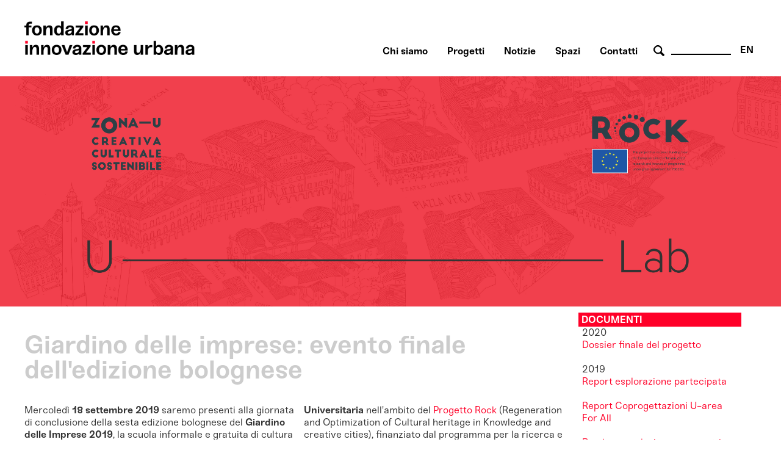

--- FILE ---
content_type: text/html; charset=utf-8
request_url: http://www.fondazioneinnovazioneurbana.it/bologna/link-adatti-ad-essere-invocati-dalla-app-aria/vota-sport/45-uncategorised/2084-giardino-delle-imprese-evento-finale-dell-edizione-bolognese
body_size: 43439
content:

    <html xmlns="http://www.w3.org/1999/xhtml" xml:lang="it-it" lang="it-it" dir="ltr">

    <head>

        <meta name="viewport" content="user-scalable=no, initial-scale=1, maximum-scale=1, minimum-scale=1, width=device-width, height=device-height, target-densitydpi=device-dpi" />

        <!-- The following JDOC Head tag loads all the header and meta information from your site config and content. -->
        <base href="http://www.fondazioneinnovazioneurbana.it/bologna/link-adatti-ad-essere-invocati-dalla-app-aria/vota-sport/45-uncategorised/2084-giardino-delle-imprese-evento-finale-dell-edizione-bolognese" />
	<meta http-equiv="content-type" content="text/html; charset=utf-8" />
	<meta name="keywords" content="bologna, innovazione, partecipazione, collaborazione, immaginazione  " />
	<meta name="robots" content="noindex, nofollow" />
	<meta name="author" content="Fabrizia" />
	<meta name="description" content="Centro multidisciplinare di ricerca, sviluppo, co-produzione e comunicazione delle trasformazioni urbane a servizio della costruzione dell'immaginario futuro della città." />
	<meta name="generator" content="Joomla! - Open Source Content Management" />
	<title>Giardino delle imprese: evento finale dell'edizione bolognese</title>
	<link href="/favicon.ico" rel="shortcut icon" type="image/vnd.microsoft.icon" />
	<link href="http://www.fondazioneinnovazioneurbana.it/component/search/?Itemid=506&amp;catid=45&amp;id=2084&amp;format=opensearch" rel="search" title="Vai www.fondazioneinnovazioneurbana.it" type="application/opensearchdescription+xml" />
	<link href="/plugins/system/cookiesck/assets/front.css?ver=3.3.4" rel="stylesheet" type="text/css" />
	<link href="/modules/mod_bppopup/assets/module-e3545e.css?8ff0f761b9b7268b3b0017f0b4334f5f" rel="stylesheet" id="mod-bppopup" type="text/css" />
	<link href="/media/mod_languages/css/template.css?8ff0f761b9b7268b3b0017f0b4334f5f" rel="stylesheet" type="text/css" />
	<style type="text/css">

			#cookiesck {
				position:fixed;
				left:0;
				right: 0;
				bottom: 0;
				z-index: 1000000;
				min-height: 30px;
				color: #eeeeee;
				background: rgba(0,0,0,0.7);
				text-align: center;
				font-size: 14px;
				line-height: 14px;
				height: 60%;
			}
			#cookiesck_text {
				padding: 10px 0;
				display: inline-block;
			}
			#cookiesck_buttons {
				float: right;
			}
			.cookiesck_button,
			#cookiesck_accept,
			#cookiesck_decline,
			#cookiesck_settings,
			#cookiesck_readmore {
				float:left;
				padding:10px;
				margin: 5px;
				border-radius: 3px;
				text-decoration: none;
				cursor: pointer;
				transition: all 0.2s ease;
			}
			#cookiesck_readmore {
				float:right;
			}
			#cookiesck_accept {
				background: #1176a6;
				border: 2px solid #1176a6;
				color: #f5f5f5;
			}
			#cookiesck_accept:hover {
				background: transparent;
				border: 2px solid darkturquoise;
				color: darkturquoise;
			}
			#cookiesck_decline {
				background: #000;
				border: 2px solid #000;
				color: #f5f5f5;
			}
			#cookiesck_decline:hover {
				background: transparent;
				border: 2px solid #fff;
				color: #fff;
			}
			#cookiesck_settings {
				background: #fff;
				border: 2px solid #fff;
				color: #000;
			}
			#cookiesck_settings:hover {
				background: transparent;
				border: 2px solid #fff;
				color: #fff;
			}
			#cookiesck_options {
				display: none;
				width: 30px;
				height: 30px;
				border-radius: 15px;
				box-sizing: border-box;
				position: fixed;
				bottom: 0;
				left: 0;
				margin: 10px;
				border: 1px solid #ccc;
				cursor: pointer;
				background: #fff url(/plugins/system/cookiesck/assets/cookies-icon.svg) center center no-repeat;
				background-size: 80% auto;
				z-index: 1000000;
			}
			#cookiesck_options > .inner {
				display: none;
				width: max-content;
				margin-top: -40px;
				background: rgba(0,0,0,0.7);
				position: absolute;
				font-size: 14px;
				color: #fff;
				padding: 4px 7px;
				border-radius: 3px;
			}
			#cookiesck_options:hover > .inner {
				display: block;
			}
			#cookiesck > div {
				display: flex;
				justify-content: space-around;
				align-items: center;
				flex-direction: column;
			}
			
			
			.cookiesck-iframe-wrap-text {
				position: absolute;
				width: 100%;
				padding: 10px;
				color: #fff;
				top: 50%;
				transform: translate(0,-60%);
				text-align: center;
			}
			.cookiesck-iframe-wrap:hover .cookiesck-iframe-wrap-text {
				color: #333;
			}

		
 .cloaked_email span:before { content: attr(data-ep-a0886); } .cloaked_email span:after { content: attr(data-ep-b6e0f); } 
div.mod_search96 input[type="search"]{ width:auto; }
	</style>
	<script src="/media/jui/js/jquery.min.js?8ff0f761b9b7268b3b0017f0b4334f5f" type="text/javascript"></script>
	<script src="/media/jui/js/jquery-noconflict.js?8ff0f761b9b7268b3b0017f0b4334f5f" type="text/javascript"></script>
	<script src="/media/jui/js/jquery-migrate.min.js?8ff0f761b9b7268b3b0017f0b4334f5f" type="text/javascript"></script>
	<script src="/media/system/js/caption.js?8ff0f761b9b7268b3b0017f0b4334f5f" type="text/javascript"></script>
	<script src="/plugins/system/cookiesck/assets/front.js?ver=3.3.4" type="text/javascript"></script>
	<script src="/modules/mod_bppopup/assets/module-e3545e.js?8ff0f761b9b7268b3b0017f0b4334f5f" id="mod-bppopup" type="text/javascript"></script>
	<!--[if lt IE 9]><script src="/media/system/js/html5fallback.js?8ff0f761b9b7268b3b0017f0b4334f5f" type="text/javascript"></script><![endif]-->
	<script type="text/javascript">
jQuery(window).on('load',  function() {
				new JCaption('img.caption');
			});
var COOKIESCK = {
	ALLOWED : ["cookiesck","cookiesckiframes","a882938d34d83e9adad7e51275274e63"]
	, VALUE : 'no'
	, UNIQUE_KEY : 'i9g49nhot88o9b9nu5p4u8cv5f'
	, LOG : '0'
	, LIST : '{|QQ|Analytics|QQ|:{|QQ|name|QQ|:|QQ|Analytics|QQ|,|QQ|desc|QQ|:|QQ||QQ|,|QQ|platforms|QQ|:{|QQ|Google Analytics|QQ|:{|QQ|name|QQ|:|QQ|Google Analytics|QQ|,|QQ|desc|QQ|:|QQ||QQ|,|QQ|legal|QQ|:0,|QQ|cookies|QQ|:{|QQ|256c18e8-d881-11e9-8a34-2a2ae2dbcce4|QQ|:{|QQ|id|QQ|:|QQ|256c18e8-d881-11e9-8a34-2a2ae2dbcce4|QQ|,|QQ|key|QQ|:|QQ|_ga|QQ|,|QQ|desc|QQ|:|QQ|ID used to identify users|QQ|},|QQ|256c26f8-d881-11e9-8a34-2a2ae2dbcce4|QQ|:{|QQ|id|QQ|:|QQ|256c26f8-d881-11e9-8a34-2a2ae2dbcce4|QQ|,|QQ|key|QQ|:|QQ|__utma|QQ|,|QQ|desc|QQ|:|QQ|ID used to identify users and sessions|QQ|},|QQ|256c2afe-d881-11e9-8a34-2a2ae2dbcce4|QQ|:{|QQ|id|QQ|:|QQ|256c2afe-d881-11e9-8a34-2a2ae2dbcce4|QQ|,|QQ|key|QQ|:|QQ|__utmc|QQ|,|QQ|desc|QQ|:|QQ|Used only with old Urchin versions of Google Analytics and not with GA.js. Was used to distinguish between new sessions and visits at the end of a session.|QQ|},|QQ|256c2c3e-d881-11e9-8a34-2a2ae2dbcce4|QQ|:{|QQ|id|QQ|:|QQ|256c2c3e-d881-11e9-8a34-2a2ae2dbcce4|QQ|,|QQ|key|QQ|:|QQ|__utmz|QQ|,|QQ|desc|QQ|:|QQ|Contains information about the traffic source or campaign that directed user to the website. The cookie is set when the GA.js javascript is loaded and updated when data is sent to the Google Anaytics server|QQ|},|QQ|256c287e-d881-11e9-8a34-2a2ae2dbcce4|QQ|:{|QQ|id|QQ|:|QQ|256c287e-d881-11e9-8a34-2a2ae2dbcce4|QQ|,|QQ|key|QQ|:|QQ|__utmt|QQ|,|QQ|desc|QQ|:|QQ|Used to monitor number of Google Analytics server requests|QQ|},|QQ|d7496a0e-7f4b-4e20-b288-9d5e4852fa79|QQ|:{|QQ|id|QQ|:|QQ|d7496a0e-7f4b-4e20-b288-9d5e4852fa79|QQ|,|QQ|key|QQ|:|QQ|_ga_|QQ|,|QQ|desc|QQ|:|QQ|ID used to identify users|QQ|},|QQ|256c29c8-d881-11e9-8a34-2a2ae2dbcce4|QQ|:{|QQ|id|QQ|:|QQ|256c29c8-d881-11e9-8a34-2a2ae2dbcce4|QQ|,|QQ|key|QQ|:|QQ|__utmb|QQ|,|QQ|desc|QQ|:|QQ|Used to distinguish new sessions and visits. This cookie is set when the GA.js javascript library is loaded and there is no existing __utmb cookie. The cookie is updated every time data is sent to the Google Analytics server.|QQ|}}}}},|QQ|Unknown|QQ|:{|QQ|name|QQ|:|QQ|Unknown|QQ|,|QQ|desc|QQ|:|QQ||QQ|,|QQ|platforms|QQ|:{|QQ|Unknown|QQ|:{|QQ|name|QQ|:|QQ|Unknown|QQ|,|QQ|desc|QQ|:|QQ||QQ|,|QQ|legal|QQ|:0,|QQ|cookies|QQ|:{|QQ||QQ|:{|QQ|id|QQ|:|QQ||QQ|,|QQ|key|QQ|:|QQ|_ga_4NDLQNL2GW|QQ|,|QQ|desc|QQ|:|QQ||QQ|}}}}}}'
	, LIFETIME : '365'
	, DEBUG : '0'
	, TEXT : {
		INFO : 'By visiting our website you agree that we are using cookies to ensure you to get the best experience.'
		, ACCEPT_ALL : 'Accept all'
		, ACCEPT_ALL : 'Accept all'
		, DECLINE_ALL : 'Decline all'
		, SETTINGS : 'Customize'
		, OPTIONS : 'Cookies options'
		, CONFIRM_IFRAMES : 'Please confirm that you want to enable the iframes'
	}
};

if( document.readyState !== "loading" ) {
new Cookiesck({lifetime: "365", layout: "layout1", reload: "1"}); 
} else {
	document.addEventListener("DOMContentLoaded", function () {
		new Cookiesck({lifetime: "365", layout: "layout1", reload: "1"}); 
	});
}
 window.RegularLabs=window.RegularLabs||{};window.RegularLabs.EmailProtector=window.RegularLabs.EmailProtector||{unCloak:function(e,g){document.querySelectorAll("."+e).forEach(function(a){var f="",c="";a.className=a.className.replace(" "+e,"");a.querySelectorAll("span").forEach(function(d){for(name in d.dataset)0===name.indexOf("epA")&&(f+=d.dataset[name]),0===name.indexOf("epB")&&(c=d.dataset[name]+c)});if(c){var b=a.nextElementSibling;b&&"script"===b.tagName.toLowerCase()&&b.parentNode.removeChild(b);b=f+c;g?(a.parentNode.href="mailto:"+b,a.parentNode.removeChild(a)):a.innerHTML=b}})}}; 
jQuery(function($){
        $.magnificPopup.open({"items":{"type":"image","src":"\/images\/FondazioneIU_PopUp_Sitoweb_02.jpg"},"image":{"markup":"\r\n            <div class=\"mfp-figure\">\r\n                <div class=\"mfp-close\"><\/div>\r\n                <a class=\"mfp-img-wrapper\" href=\"https:\/\/fondazioneiu.it\/\"><span class=\"mfp-img\"><\/span><\/a>\r\n                <div class=\"mfp-bottom-bar\">\r\n                    <div class=\"mfp-title\"><\/div>\r\n                    <div class=\"mfp-counter\"><\/div>\r\n                <\/div>\r\n            <\/div>"}});
    });
	</script>

          
        <!-- Google tag (gtag.js) susy -->
		<script async src="https://www.googletagmanager.com/gtag/js?id=G-4NDLQNL2GW"></script>
		<script>
		  window.dataLayer = window.dataLayer || [];
		  function gtag(){dataLayer.push(arguments);}
		  gtag('js', new Date());

		  gtag('config', 'G-4NDLQNL2GW');
		</script>  

        <link rel="shortcut icon" type="image/x-icon" href="/favicon.ico" />



        <link rel="stylesheet" href="/templates/system/css/system.css" type="text/css" />
        <link rel="stylesheet" href="/templates/system/css/general.css" type="text/css" />

        <!-- The following line loads the template CSS file located in the template folder. -->
        <link rel="stylesheet" href="/templates/fiu-2020/css/template.css" type="text/css" />
      
      
        <!--[if lt IE 9]>
<script>
  alert("Attenzione! Stai utilizzando una versione non aggiornata di Internet Explorer che non interpreta correttamente HTML5. Si consiglia di utilizzare una versione aggiornata o cambiare browser. - Attention! You are running ad old version of Internet Explorer, which doesn't show you correctly HTML5. Please use a moder browser.");
</script>
<p>Il sito non può essere visualizzato interamente - This site will not be fully displayed <a href="https://www.mozilla.org/it/firefox/new/">Risolvi il problema - resolve the problem</a></p>
<![endif]-->

        <!--meta property="og:title" content="URBAN CENTER BOLOGNA" />
  <meta property="og:description" content="PROGETTAZIONE URBANA A BOLOGNA" />
 <meta property="og:image" content="http://www.urbancenterbologna.it/images/logourban200.jpg" /-->



    

<meta name="google-site-verification" content="" />

<script type="text/javascript">
 var _gaq = _gaq || [];
 _gaq.push(['_setAccount', 'UA-3078329-13']);
_gaq.push(['_trackPageview']);

 (function() {
  var ga = document.createElement('script'); ga.type = 'text/javascript'; ga.async = true;
  ga.src = ('https:' == document.location.protocol ? 'https://ssl' : 'http://www') + '.google-analytics.com/ga.js';
  var s = document.getElementsByTagName('script')[0]; s.parentNode.insertBefore(ga, s);
 })();
</script>
<!-- Asynchonous Google Analytics Plugin by PB Web Development -->

</head>

    <body id="page_bg">

        <a name="up" id="up"></a>

        <div class="center">
            <!--header-->
                        <div id="header" class="customwidth">
                

<div class="custom"  >
	<p><a href="/fondazione-innovazione-urbana-home" class="titolosito"><img src="/templates/fiu-2020/images/FIU_Logo_header.png" alt="fondazione innovazione urbana - logo website" width="290" /></a></p></div>
<div class="mod-languages aright english">

	<ul class="lang-inline" dir="ltr">
									<li>
			<a href="/en/bologna/link-adatti-ad-essere-invocati-dalla-app-aria/vota-sport">
							EN						</a>
			</li>
				</ul>

</div>
<div class="search aright cerca mod_search96">
	<form action="/bologna/link-adatti-ad-essere-invocati-dalla-app-aria/vota-sport" method="post" class="form-inline" role="search">
		 <button class="button btn btn-primary" onclick="this.form.searchword.focus();"> cerca</button><label for="mod-search-searchword96" class="element-invisible">Cerca...</label> <input name="searchword" id="mod-search-searchword96" maxlength="200"  class="inputbox search-query input-medium" type="search" size="10" placeholder=" " />		<input type="hidden" name="task" value="search" />
		<input type="hidden" name="option" value="com_search" />
		<input type="hidden" name="Itemid" value="506" />
	</form>
</div>
<ul class="nav menuaa noprimofiglio ubc hide nosecondofiglio mod-list">
<li class="item-836"><a href="/chisiamo" >Chi siamo</a></li><li class="item-1091"><a href="/progetti" >Progetti</a></li><li class="item-1042"><a href="/notizie" >Notizie</a></li><li class="item-838"><a href="/spazi" >Spazi</a></li><li class="item-837"><a href="/contatti-orari" >Contatti</a></li></ul>

            </div>
                        <!--fine header-->

            <div class="clr"></div>
            <div id="wrapper">
                <div id="wrapper_r">

                    <div id="whitebox">




                        <div id="whitebox_m">
                            <div id="area">
                                                 <!--topvideo-->
  									                  									    <!--fine topvideo-->
  <!--inizio leftcolumn-->
                                                                <div id="leftcolumn">

                                    		<div class="moduletableimgbanner">
						

<div class="customimgbanner"  >
	<p><img src="/images/2019_Banner/ULAB_-_BANNER_1220X360_-_SITO_FIU_-_ok.png" alt="ULAB BANNER 1220X360 SITO FIU ok" /></p></div>
		</div>
	
                                </div>
                                                                <!--fine leftcolumn -->       
                                                                <div id="maincolumn">


                                                                            <div class="nopad">
                                            <div class="interno">

                                                  
                                              <!--topnotizie-->
  									                  									    <!--fine topnotizie-->


                                                <div id="system-message-container">
	</div>

                                                <div class="item-page" itemscope itemtype="https://schema.org/Article">
	<meta itemprop="inLanguage" content="it-IT" />
	
		
			<div class="page-header">
		<h2 itemprop="headline">
			Giardino delle imprese: evento finale dell'edizione bolognese		</h2>
							</div>
					
		
	
	
		
								<div itemprop="articleBody">
		<p>Mercoledì <strong>18 settembre 2019</strong> saremo presenti alla giornata di conclusione della sesta edizione bolognese del <strong>Giardino delle Imprese 2019</strong>, la scuola informale e gratuita di cultura imprenditoriale della Fondazione Golinelli.</p>
<p> Il progetto offre un percorso strutturato di alto profilo&nbsp;per valorizzare le doti individuali e le propensioni dei giovani a mettersi alla prova e realizzare le proprie idee e ha coinvolto finora più di 400 studenti e studentesse provenienti da oltre 40 istituti superiori italiani.</p>
<p>Durante l’<strong>edizione bolognese 2019</strong> i partecipanti sono stati chiamati a sviluppare nuove idee imprenditoriali sul tema dell’<strong>accessibilità legata al turismo e alla cultura</strong> e a progettare prodotti e servizi innovativi, inclusivi e accessibili, entrando quindi in stretta connessione con il progetto<a href="/45-uncategorised/1939-piu-accessibilita-per-la-zona-universitaria-al-via-un-bando-e-un-percorso-di-co-progettazione">&nbsp;U-Area for All&nbsp;</a>che come Fondazione per l'Innovazione Urbana stiamo sviluppando in&nbsp;<strong>Zona Universitaria</strong>&nbsp;nell'ambito del&nbsp;<a href="/bologna-ex/rss/urbanistica/urbanistica-menu-per-rss/urbanistica-progetto-rock">Progetto Rock</a>&nbsp;(Regeneration and Optimization of Cultural heritage in Knowledge and creative cities), finanziato dal programma per la ricerca e l'innovazione Horizon 2020 dell'Unione Europea.&nbsp;</p>
<p>Durante l'evento finale, che si svolgerà a <strong>Opificio Golinelli</strong>, i giovani partecipanti presenteranno le loro idee di fronte a una giuria composta da esperti di imprenditorialità e innovazione che premierà i <strong>tre progetti migliori</strong> con un ulteriore periodo di formazione.</p>
<p>L'evento si concluderà con&nbsp;l’intervento dell’atleta paralimpica <strong>Sofia Righetti</strong> sul tema dell’accessibilità “Abilismo: è ora di parlarne”.</p>
<p>Maggiori informazioni:&nbsp;<a href="https://www.fondazionegolinelli.it/it" target="_blank" rel="noopener">fondazionegolinelli.it</a></p>	</div>

											<dl class="article-info muted">

		
			<dt class="article-info-term">
							</dt>

			
			
			
			
										<dd class="published">
				<span class="icon-calendar" aria-hidden="true"></span>
				<time datetime="2019-09-16T12:25:18+00:00" itemprop="datePublished">
					Pubblicato: 16 Settembre 2019				</time>
			</dd>			
		
					
										<dd class="modified">
				<span class="icon-calendar" aria-hidden="true"></span>
				<time datetime="2019-09-16T12:25:18+00:00" itemprop="dateModified">
					Ultima modifica: 16 Settembre 2019				</time>
			</dd>			
						</dl>
											<ul class="tags inline">
																	<li class="tag-6 tag-list0" itemprop="keywords">
					<a href="/component/tags/tag/segnalazioni" class="label label-info">
						segnalazioni					</a>
				</li>
																				<li class="tag-198 tag-list1" itemprop="keywords">
					<a href="/component/tags/tag/aggiornamenti-u-lab" class="label label-info">
						aggiornamenti U-Lab					</a>
				</li>
						</ul>
			
							</div>

                                                <!-- sotto alle notizie -->

                                                
                                                <!-- FINE sotto alle notizie -->

<!-- inizio rightcolumn -->
                                                                                                <div id="rightcolumn">
                                                    		<div class="moduletable documenti">
							<h3>Documenti U-Lab FIU</h3>
						

<div class="custom documenti"  >
	<p>2020<br /><a href="/images/PROGETTO_ROCK/2020_ROCK_DOSSIER_FINALE.pdf" target="_blank">Dossier finale del progetto<br /><br /></a>2019<br /><a href="/images/1A_Federico/Report_esplorazione_partecipata.pdf" target="_blank">Report esplorazione partecipata<br /><br /></a><a href="/images/1A_Federico/Report_Coprogettazioni_U-area_For_All.pdf" target="_blank">Report Coprogettazioni U-area For All<br /><br /></a><a href="/images/2019_Ulab/2019_ULAB_Bando.pdf" target="_blank">Bando per selezionare soggetti che supportino lo sviluppo di un servizio innovativo di visite inclusive in Zona U<br /><br /></a>2018<br />Laboratori tematici:<br /><a href="/images/PROGETTO_ROCK/Dossier_ULab_04_web.compressed.pdf" target="_blank" style="text-decoration: none; font-weight: 400; font-family: sneakregular, sans-serif; color: #ff0028; font-size: 16px; font-style: normal; letter-spacing: normal; orphans: 2; text-align: left; text-indent: 0px; text-transform: none; white-space: normal; widows: 2; word-spacing: 0px; background-color: #ffffff;" rel="noopener">Dossier introduttivo<br /></a><a href="/images/PROGETTO_ROCK/20180326_Report_ULab_ESE.pdf" target="_blank" style="text-decoration: none; font-weight: 400; font-family: sneakregular, sans-serif; color: #ff0028; font-size: 16px; font-style: normal; letter-spacing: normal; orphans: 2; text-align: left; text-indent: 0px; text-transform: none; white-space: normal; widows: 2; word-spacing: 0px; background-color: #ffffff;" rel="noopener">Report degli incontri tematici</a>&nbsp;</p>
<p><br />Laboratori sui luoghi:<br /><strong><a href="/images/PROGETTO_ROCK/dossier-scaravilli-13-marzo-completo2.compressed.pdf" target="_blank" rel="noopener noreferrer" style="text-decoration: none; font-weight: 400; font-family: sneakregular, sans-serif; color: #ff0028; font-size: 16px; font-style: normal; letter-spacing: normal; orphans: 2; text-align: left; text-indent: 0px; text-transform: none; white-space: normal; widows: 2; word-spacing: 0px; background-color: #ffffff;">Dossier Piazza Scaravilli&nbsp;<br /></a></strong><strong><a href="/images/PROGETTO_ROCK/dossier-teatro_26-03_STAMPA_.pdf" target="_blank" style="text-decoration: none; font-weight: 400; font-family: sneakregular, sans-serif; color: #ff0028; font-size: 16px; font-style: normal; letter-spacing: normal; orphans: 2; text-align: left; text-indent: 0px; text-transform: none; white-space: normal; widows: 2; word-spacing: 0px; background-color: #ffffff;" rel="noopener">Dossier Area Teatro Comunale e Piazza Verdi&nbsp;<br /></a></strong><strong><a href="/images/PROGETTO_ROCK/dossier-Rossini.pdf" target="_blank" style="text-decoration: none; font-weight: 400; font-family: sneakregular, sans-serif; color: #ff0028; font-size: 16px; font-style: normal; letter-spacing: normal; orphans: 2; text-align: left; text-indent: 0px; text-transform: none; white-space: normal; widows: 2; word-spacing: 0px; background-color: #ffffff;" rel="noopener">Dossier Piazza Rossini<br /></a></strong><strong><a href="/images/PROGETTO_ROCK/DOSSIER-MOLINE-PER-WEB.pdf" target="_blank" style="text-decoration: none; font-weight: 400; font-family: sneakregular, sans-serif; color: #ff0028; font-size: 16px; font-style: normal; letter-spacing: normal; orphans: 2; text-align: left; text-indent: 0px; text-transform: none; white-space: normal; widows: 2; word-spacing: 0px; background-color: #ffffff;" rel="noopener">Dossier zona Righi/Moline<br /><br /></a></strong><span style="text-decoration: none; font-weight: 400; font-family: sneakregular, sans-serif; color: #ff0028; font-size: 16px; font-style: normal; letter-spacing: normal; orphans: 2; text-align: left; text-indent: 0px; text-transform: none; white-space: normal; widows: 2; word-spacing: 0px; background-color: #ffffff;"><a href="/images/REPORT-ULAB_Incontro-sui-luoghi-zona-U.pdf" target="_blank" style="text-decoration: none; font-weight: 400; font-family: sneakregular, sans-serif; color: #ff0028; font-size: 16px; font-style: normal; letter-spacing: normal; orphans: 2; text-align: left; text-indent: 0px; text-transform: none; white-space: normal; widows: 2; word-spacing: 0px; background-color: #ffffff;" rel="noopener">Report degli incontri sui luoghi<br /><br /></a></span>Eventi marzo-maggio 2018:<br /><a href="/images/PROGETTO_ROCK/Ulab_programma_eventi.pdf" target="_blank" rel="noopener noreferrer" style="text-decoration: none; font-weight: 400; font-family: sneakregular, sans-serif; color: #ff0028; font-size: 16px; font-style: normal; letter-spacing: normal; orphans: 2; text-align: left; text-indent: 0px; text-transform: none; white-space: normal; widows: 2; word-spacing: 0px; background-color: #ffffff;">Programma<br /></a><a href="/images/PROGETTO_ROCK/2018_11_30_Ulab_Report_16progetti.pdf" target="_blank">Report conclusivo</a></p></div>
		</div>
			<div class="moduletable approfondimenti">
							<h3 class="aggiornamenti">Aggiornamenti U-Lab</h3>
						<ul class="category-module approfondimenti mod-list">
						<li>
									<a class="mod-articles-category-title " href="/bologna/link-adatti-ad-essere-invocati-dalla-app-aria/vota-sport/45-uncategorised/2659-una-citta-accessibile-l-itinerario-sulla-promenade-primavera-estate-2021-di-bologna-welcome">Una città accessibile, l’itinerario sulla Promenade Primavera-Estate 2021 di Bologna Welcome</a>
				
				
				
				
				
				
				
							</li>
					<li>
									<a class="mod-articles-category-title " href="/bologna/link-adatti-ad-essere-invocati-dalla-app-aria/vota-sport/45-uncategorised/2630-online-la-pubblicazione-design-for-people-s-autonomy-rights-to-independent-living">Online la pubblicazione Design for People’s Autonomy. Rights to Independent Living</a>
				
				
				
				
				
				
				
							</li>
					<li>
									<a class="mod-articles-category-title " href="/bologna/link-adatti-ad-essere-invocati-dalla-app-aria/vota-sport/45-uncategorised/2508-tre-nuove-mappe-tattili-nel-centro-di-bologna-per-l-accessibilita-al-patrimonio-culturale">Tre nuove mappe tattili nel centro di Bologna per l’accessibilità al patrimonio culturale</a>
				
				
				
				
				
				
				
							</li>
					<li>
									<a class="mod-articles-category-title " href="/bologna/link-adatti-ad-essere-invocati-dalla-app-aria/vota-sport/45-uncategorised/2449-boforall-l-app-accessibile-per-il-patrimonio-culturale-di-bologna">BOforAll: l’app accessibile per il patrimonio culturale di Bologna</a>
				
				
				
				
				
				
				
							</li>
					<li>
									<a class="mod-articles-category-title " href="/bologna/link-adatti-ad-essere-invocati-dalla-app-aria/vota-sport/45-uncategorised/2351-piazza-rossini-allestimento-temporaneo">Piazza Rossini - allestimento temporaneo </a>
				
				
				
				
				
				
				
							</li>
					<li>
									<a class="mod-articles-category-title " href="/bologna/link-adatti-ad-essere-invocati-dalla-app-aria/vota-sport/45-uncategorised/2313-un-prato-in-piazza-rossini-via-libera-al-nostro-progetto-di-allestimento-temporaneo-presentato-nell-ambito-del-progetto-rock">Un prato in piazza Rossini: via libera al nostro progetto di allestimento temporaneo presentato nell'ambito del progetto ROCK</a>
				
				
				
				
				
				
				
							</li>
					<li>
									<a class="mod-articles-category-title " href="/bologna/link-adatti-ad-essere-invocati-dalla-app-aria/vota-sport/45-uncategorised/2120-piu-accessibilita-in-zona-universitaria-sperimentazione-di-un-servizio-di-visite-guidate-inclusive">Più accessibilità in zona universitaria: sperimentazione di un servizio di visite guidate inclusive</a>
				
				
				
				
				
				
				
							</li>
					<li>
									<a class="mod-articles-category-title " href="/bologna/link-adatti-ad-essere-invocati-dalla-app-aria/vota-sport/45-uncategorised/2103-piazza-rossini-diventa-pedonale">Piazza Rossini diventa pedonale</a>
				
				
				
				
				
				
				
							</li>
					<li>
									<a class="mod-articles-category-title " href="/bologna/link-adatti-ad-essere-invocati-dalla-app-aria/vota-sport/45-uncategorised/2092-presentazione-dei-risultati-del-workshop-green-please-il-prato-che-non-ti-aspetti">Presentazione dei risultati del workshop Green Please, il prato che non ti aspetti</a>
				
				
				
				
				
				
				
							</li>
					<li>
									<a class="mod-articles-category-title " href="/bologna/link-adatti-ad-essere-invocati-dalla-app-aria/vota-sport/45-uncategorised/2091-nel-museo-sottopelle">Nel Museo sottopelle</a>
				
				
				
				
				
				
				
							</li>
					<li>
									<a class="mod-articles-category-title " href="/bologna/link-adatti-ad-essere-invocati-dalla-app-aria/vota-sport/45-uncategorised/2087-le-cinque-piazze">Le Cinque Piazze</a>
				
				
				
				
				
				
				
							</li>
					<li>
									<a class="mod-articles-category-title " href="/bologna/link-adatti-ad-essere-invocati-dalla-app-aria/vota-sport/45-uncategorised/2084-giardino-delle-imprese-evento-finale-dell-edizione-bolognese">Giardino delle imprese: evento finale dell'edizione bolognese</a>
				
				
				
				
				
				
				
							</li>
					<li>
									<a class="mod-articles-category-title " href="/bologna/link-adatti-ad-essere-invocati-dalla-app-aria/vota-sport/45-uncategorised/2047-rock-al-mambo-un-esperimento-partecipato-per-misurare-le-emozioni-dell-arte">ROCK al MAMbo: un esperimento partecipato per misurare le emozioni dell'arte</a>
				
				
				
				
				
				
				
							</li>
					<li>
									<a class="mod-articles-category-title " href="/bologna/link-adatti-ad-essere-invocati-dalla-app-aria/vota-sport/45-uncategorised/2042-u-garden-la-terrazza-verde-del-teatro-comunale">U-Garden. La terrazza verde del Teatro Comunale</a>
				
				
				
				
				
				
				
							</li>
					<li>
									<a class="mod-articles-category-title " href="/bologna/link-adatti-ad-essere-invocati-dalla-app-aria/vota-sport/45-uncategorised/2033-pianeti-solitari-mappatura-esperienziale-nei-luoghi-della-zona-u">Pianeti solitari, mappatura esperienziale nei luoghi della Zona U</a>
				
				
				
				
				
				
				
							</li>
					<li>
									<a class="mod-articles-category-title " href="/bologna/link-adatti-ad-essere-invocati-dalla-app-aria/vota-sport/45-uncategorised/2018-carotaggi-una-passeggiata-insolita-verso-la-zona-u">Carotaggi - una passeggiata insolita verso la Zona U</a>
				
				
				
				
				
				
				
							</li>
					<li>
									<a class="mod-articles-category-title " href="/bologna/link-adatti-ad-essere-invocati-dalla-app-aria/vota-sport/45-uncategorised/2011-giardino-delle-imprese-aperte-le-iscrizioni-alla-scuola-di-formazione-per-i-giovani">Giardino delle imprese: aperte le iscrizioni alla scuola di formazione per i giovani</a>
				
				
				
				
				
				
				
							</li>
					<li>
									<a class="mod-articles-category-title " href="/bologna/link-adatti-ad-essere-invocati-dalla-app-aria/vota-sport/45-uncategorised/2008-prove-tecniche-di-trasmissione-partecipazione-attiva-patrimonio-culturale-potenzialita-digitali">Progetto Rock: Prove tecniche di trasmissione! Partecipazione attiva, patrimonio culturale, potenzialità digitali</a>
				
				
				
				
				
				
				
							</li>
					<li>
									<a class="mod-articles-category-title " href="/bologna/link-adatti-ad-essere-invocati-dalla-app-aria/vota-sport/45-uncategorised/1965-u-area-for-all-una-esplorazione-partecipata-della-zona-universitaria">U-area for all, una esplorazione partecipata della Zona Universitaria</a>
				
				
				
				
				
				
				
							</li>
					<li>
									<a class="mod-articles-category-title " href="/bologna/link-adatti-ad-essere-invocati-dalla-app-aria/vota-sport/45-uncategorised/1962-selezionati-i-soggetti-che-supporteranno-lo-sviluppo-del-servizio-di-visite-inclusive-in-zona-u">Selezionati i soggetti che supporteranno lo sviluppo del servizio di visite inclusive in Zona U</a>
				
				
				
				
				
				
				
							</li>
					<li>
									<a class="mod-articles-category-title " href="/bologna/link-adatti-ad-essere-invocati-dalla-app-aria/vota-sport/45-uncategorised/1951-u-area-for-all-il-2-e-il-10-aprile-i-primi-due-incontri-pubblici">U-Area for all: il 2 e il 10 aprile i primi due incontri pubblici </a>
				
				
				
				
				
				
				
							</li>
					<li>
									<a class="mod-articles-category-title " href="/bologna/link-adatti-ad-essere-invocati-dalla-app-aria/vota-sport/45-uncategorised/1939-piu-accessibilita-per-la-zona-universitaria-al-via-un-bando-e-un-percorso-di-co-progettazione">U-Area for all: più accessibilità per la zona universitaria</a>
				
				
				
				
				
				
				
							</li>
					<li>
									<a class="mod-articles-category-title active" href="/bologna/link-adatti-ad-essere-invocati-dalla-app-aria/vota-sport/45-uncategorised/1930-u-lab-il-percorso-del-2017-2018">U-Lab, il percorso del 2017-2018</a>
				
				
				
				
				
				
				
							</li>
					<li>
									<a class="mod-articles-category-title " href="/bologna/link-adatti-ad-essere-invocati-dalla-app-aria/vota-sport/45-uncategorised/1817-bologna-open-rock">Bologna Open Rock</a>
				
				
				
				
				
				
				
							</li>
					<li>
									<a class="mod-articles-category-title " href="/bologna/link-adatti-ad-essere-invocati-dalla-app-aria/vota-sport/45-uncategorised/1691-u-lab-il-programma-di-eventi">U-Lab, il programma di eventi, laboratori, sperimentazioni</a>
				
				
				
				
				
				
				
							</li>
					<li>
									<a class="mod-articles-category-title " href="/bologna/link-adatti-ad-essere-invocati-dalla-app-aria/vota-sport/45-uncategorised/1690-u-lab-i-laboratori-sui-luoghi-in-zona-universitaria">U-Lab, i Laboratori sui luoghi in Zona Universitaria </a>
				
				
				
				
				
				
				
							</li>
					<li>
									<a class="mod-articles-category-title " href="/bologna/link-adatti-ad-essere-invocati-dalla-app-aria/vota-sport/45-uncategorised/1689-u-lab-da-marzo-a-maggio-oltre-60-eventi-e-laboratori-in-zona-universitaria">U-Lab, da marzo a maggio oltre 60 eventi e laboratori in Zona Universitaria</a>
				
				
				
				
				
				
				
							</li>
					<li>
									<a class="mod-articles-category-title " href="/bologna/link-adatti-ad-essere-invocati-dalla-app-aria/vota-sport/45-uncategorised/1664-u-lab-i-sedici-vincitori-del-bando">U-Lab, i sedici vincitori del bando </a>
				
				
				
				
				
				
				
							</li>
					<li>
									<a class="mod-articles-category-title " href="/bologna/link-adatti-ad-essere-invocati-dalla-app-aria/vota-sport/45-uncategorised/1661-u-lab-al-via-gli-incontri-tematici-in-zona-universitaria">U-Lab, gli incontri tematici in Zona Universitaria</a>
				
				
				
				
				
				
				
							</li>
					<li>
									<a class="mod-articles-category-title " href="/bologna/link-adatti-ad-essere-invocati-dalla-app-aria/vota-sport/45-uncategorised/1650-u-lab-per-la-zona-universitaria">U-Lab per la Zona Universitaria </a>
				
				
				
				
				
				
				
							</li>
					<li>
									<a class="mod-articles-category-title " href="/bologna/link-adatti-ad-essere-invocati-dalla-app-aria/vota-sport/45-uncategorised/1644-bando-u-lab-visioni-e-azioni-per-prendersi-cura-della-zona-universitaria">Bando U-Lab: Visioni e azioni per prendersi cura della Zona Universitaria</a>
				
				
				
				
				
				
				
							</li>
			</ul>
		</div>
	
                                                </div>
                                                
                                                <!-- fine rightcolumn -->

                                            </div>
                                            <!-- interno -->
                                        </div>
                                        <!-- nopad -->
                                    </div>
                                    <!-- maincolumn_full oppure maincolumn -->                                                                                              
                                </div>
                                <!-- area -->
                            </div>
                            <!-- whitebox_m -->
                        </div>
                        <!-- whitebox -->

                        <!-- secondo carousel -->
                                                
                                                <div class="clr"></div>
                        <!-- fine secondo carousel -->

                        <!-- sotto secondo carousel: macroaree -->
                        <div class="customwidth">
                                                    </div>
                        <!-- fine sotto secondo carousel -->



                        <div id="tabarea">
                            <table cellpadding="0" cellspacing="0" class="pill">
                                <tr>
                                    <td>
                                        <div id="cpathway">
                                            
                                        </div>
                                        <!--div class="cpathway"-->
                                    </td>
                                    <td class="pill_l"></td>
                                    <td class="pill_m">
                                        <div id="pillmenu">
                                            
                                        </div>
                                        <!-- pillmenu -->
                                    </td>
                                </tr>
                            </table>
                        </div>
                        <!-- tabarea -->



                        <div id="footer">
                            <div class="customwidth">
                                

<div class="custom "  >
	<table id="footertable">
<tbody>
<tr>
<td>
<p>Sede legale:<br /> VIA G. PETRONI 9, 40126 Bologna<br />Unità locali: <br />PIAZZA MAGGIORE 6, 40124 Bologna<br />VIA SAN MAMOLO 105, 40136 Bologna</p>
<p>051 2194455&nbsp;<br /><!-- Questo indirizzo e-mail è protetto dagli spam bot. --><span class="cloaked_email ep_7d8532e7"><span data-ep-b6e0f="" data-ep-a0886="I&#78;F&#79;"><span data-ep-b6e0f="&#85;.I&#84;" data-ep-a0886="&#64;F&#79;N"><span data-ep-b6e0f="&#79;&#78;&#69;&#73;" data-ep-a0886="D&#65;&#90;&#73;"></span></span></span></span><script>RegularLabs.EmailProtector.unCloak("ep_7d8532e7");</script></p>
<p>C.F. 01057150375<br />P.IVA 04167491200</p>
</td>
<td>
<p><a href="/bologna/link-adatti-ad-essere-invocati-dalla-app-aria/vota-sport/42-urbancenter/1771-fondazione-trasparente">FONDAZIONE TRASPARENTE (fino al 31.12.2023)</a></p>
<p><a href="/bologna/link-adatti-ad-essere-invocati-dalla-app-aria/vota-sport/45-uncategorised/3233-fondazione-trasparente-2024">FONDAZIONE TRASPARENTE (dal 01.01.2024)</a></p>
<p><a href="/bologna/link-adatti-ad-essere-invocati-dalla-app-aria/vota-sport/45-uncategorised/897-crediti">NOTE LEGALI, CREDITI, PRIVACY</a></p>
<p><a href="/bologna/link-adatti-ad-essere-invocati-dalla-app-aria/vota-sport/42-urbancenter/1075-utilizzo-cookie">COOKIES POLICY</a></p>
</td>
<td>
<p><a target="_blank" href="https://www.flickr.com/people/170557963@N02/" rel="noopener"><img src="/templates/fiu-2018/images/FLICR_X_SITO.png" alt="flickr" title="flickr link UC" class="miniv" /></a><a target="_blank" href="https://www.youtube.com/user/urbancenterbologna" rel="noopener"><img src="/templates/fiu-2018/images/FIU_icone_social_youtube.png" alt="youtube" title="youtube link UC" class="miniv" /></a><a target="_blank" href="https://www.facebook.com/FondazioneIURusconiGhigi/" rel="noopener"><img src="/templates/fiu-2018/images/FIU_icone_social_facebook.png" class="miniv" alt="facebook FIU bo" title="facebook link" /></a><a target="_blank" href="https://twitter.com/FondazioneIU" rel="noopener"><img src="/templates/fiu-2018/images/FIU_icone_social_twitter.png" class="miniv" alt="twitter FIU bo" title="twitter link" /></a><a target="_blank" href="https://www.instagram.com/fondazione_iu/" rel="noopener noreferrer"><img src="/templates/fiu-2018/images/FIU_icone_social_instagram.png" class="miniv" alt="Instagram FIU bo" title="Instagram link" /></a></p>
<a href="/component/acymailing/?ctrl=sub&amp;task=display&amp;autofocus=1&amp;formid=427"> <img src="/templates/fiu-2018/images/FIU_icona_newsletter.png" alt="newsletter" class="lettera" /></a>
<p class="lettera"><a href="/component/acymailing/?ctrl=sub&amp;task=display&amp;autofocus=1&amp;formid=427"><strong>I</strong><strong>SCRIVITI ALLA </strong><br /><strong>NEWSLETTER</strong></a></p>
<p>&nbsp;</p>
</td>
</tr>
<tr>
<td>
<p>&nbsp;</p>
<p>&nbsp;</p>
<p>Fondatori</p>
<img class="loghifooter" src="/images/2018_06_20_Fondazione/logo_comune-di-bologna2022_2.png" alt="Comune di Bologna" width="164" height="83" /><img class="loghifooter" src="/images/2018_06_20_Fondazione/loghi_2.png" alt="Università di Bologna" /></td>
<td>
<p>&nbsp;</p>
<p>&nbsp;</p>
<p>Membri sostenitori</p>
<img class="loghifooter" src="/images/2018_06_20_Fondazione/loghi_3.png" alt="Bologna Fiere" /> <img class="loghifooter" src="/images/2018_06_20_Fondazione/loghi_4.png" alt="Tper" /> <img class="loghifooter" src="/images/2018_06_20_Fondazione/loghi_6.png" alt="Acer" /> <img class="loghifooter" src="/images/2018_06_20_Fondazione/loghix_5.png" alt="CAAB" /></td>
<td>
<p>&nbsp;</p>
<p>&nbsp;</p>
<p>Membri ordinari</p>
<img class="loghifooter" src="/images/2018_06_20_Fondazione/loghi_7.png" alt="Città Metropolitana di Bologna" /> <img class="loghifooter" src="/images/2018_06_20_Fondazione/loghi_8.png" alt="Ordine degli ingegneri di Bologna" /></td>
</tr>
</tbody>
</table></div>


                                <p id="validation">
                                    Valid <a href="http://validator.w3.org/check/referer">XHTML</a> and <a href="http://jigsaw.w3.org/css-validator/check/referer">CSS</a>.
                                </p>
                            </div>
                        </div>
                        <!-- footer -->
                    </div>
                    <!-- wrapper_r -->

                </div>
                <!-- wrapper -->

            </div>
            <!-- center -->
        </div>

        <script src="https://cdnjs.cloudflare.com/ajax/libs/jQuery.dotdotdot/4.0.11/dotdotdot.js" type="text/javascript"></script>
            <script src="/templates/fiu-2020/js/custom.js"  type="text/javascript"></script>
    <div id="cookiesck_interface"><div class="cookiesck-main"><div class="cookiesck-main-close">Save</div><div class="cookiesck-main-title">Cookies user preferences</div><div class="cookiesck-main-desc">We use cookies to ensure you to get the best experience on our website. If you decline the use of cookies, this website may not function as expected.</div><div class="cookiesck-main-buttons"><div class="cookiesck-accept cookiesck_button">Accept all</div><div class="cookiesck-decline cookiesck_button">Decline all</div></div><div class="cookiesck-category" data-category="analytics"><div class="cookiesck-category-name">Analytics</div><div class="cookiesck-category-desc">Tools used to analyze the data to measure the effectiveness of a website and to understand how it works.</div><div class="cookiesck-platform" data-platform="Google Analytics"><div class="cookiesck-platform-name">Google Analytics</div><div class="cookiesck-platform-desc"></div><div class="cookiesck-accept cookiesck_button">Accept</div><div class="cookiesck-decline cookiesck_button">Decline</div></div></div><div class="cookiesck-category" data-category="unknown"><div class="cookiesck-category-name">Unknown</div><div class="cookiesck-category-desc"></div><div class="cookiesck-platform" data-platform="Unknown"><div class="cookiesck-platform-name">Unknown</div><div class="cookiesck-platform-desc"></div><div class="cookiesck-accept cookiesck_button">Accept</div><div class="cookiesck-decline cookiesck_button">Decline</div></div></div></div></div></body>

    </html>
